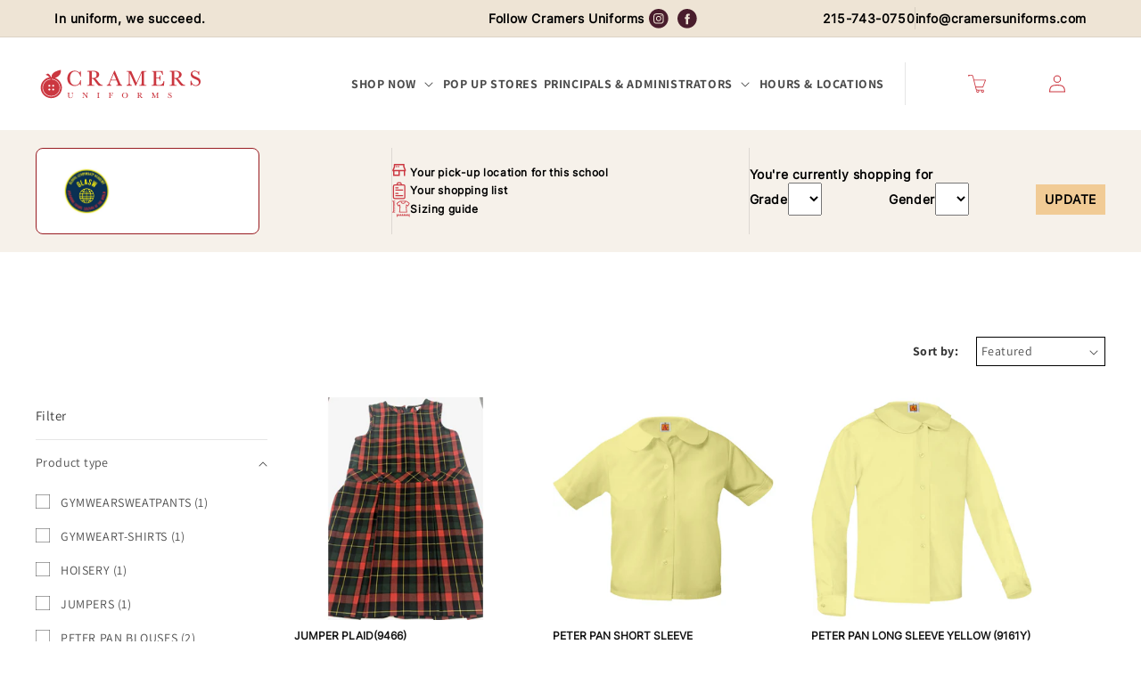

--- FILE ---
content_type: text/html; charset=utf-8
request_url: https://lumifish-pop-up.appspot.com/popup.js?v=v1&shop=cramer-uniforms.myshopify.com
body_size: 3076
content:
(function () {
  var id = '5769489488543744';
  var lastShownStorageKey = 'lumifish-pop-up.appspot.com.' + id + '.lastShown';
  var mobile = window.matchMedia("only screen and (max-width: 600px)").matches;

  if (sessionStorage && sessionStorage.getItem(lastShownStorageKey)) {
    return;
  }

  var mobileSettings = {"enabled":false,"show":"always","appearsAfter":0,"disappearsAfter":0};
  var desktopSettings = {"enabled":false,"show":"always","appearsAfter":0,"disappearsAfter":0};
  var settings = mobile ? mobileSettings : desktopSettings;
  if (!settings.enabled === true) {
    return;
  }

  var localStorageSupported = {
    get: function () {
      var test = 'test';
      try {
        localStorage.setItem(test, test);
        localStorage.removeItem(test);
        return true;
      } catch (e) {
        return false;
      }
    }
  };

  if (localStorageSupported) {
    var updatedAt = new Date('2025-10-29T23:39:31.366Z');
    var lastShown = new Date(localStorage.getItem(lastShownStorageKey));

    var now = new Date();
    var shownDaysAgo = getDays(now) - getDays(lastShown);

    function getDays(date) {
      return date.getTime() / (1000 * 60 * 60 * 24);
    }

    if (settings.show === 'onceAfterEdit' && lastShown > updatedAt) {
      return;
    }

    if (settings.show === 'oncePerWeek' && shownDaysAgo < 7) {
      return;
    }

    if (settings.show === 'oncePerMonth' && shownDaysAgo < 30) {
      return;
    }
  }

  var totalSheets = 3;
  function loadStylesheet(url, callback) {
    var script = document.createElement('link');
    script.type = 'text/css';
    script.rel = 'stylesheet';
    script.onload = function () {
      totalSheets--;
      if (callback && totalSheets === 0) {
        callback();
      }
    };

    script.href = url;
    document.getElementsByTagName('head')[0].appendChild(script);
  };

  loadStylesheet('https://lumifish-pop-up.appspot.com/stylesheets/modal.css', renderPopup);
  loadStylesheet('https://lumifish-pop-up.appspot.com/stylesheets/popup.css', renderPopup);
  loadStylesheet('https://fonts.googleapis.com/css?family=Arima+Madurai|Cormorant+Garamond|Cormorant+Upright|Cuprum|Dosis|Halant|Kalam|Laila|Lekton|Nunito|Open+Sans:400,700|Raleway|Roboto|Roboto+Slab|Ubuntu', renderPopup);

  function renderPopup() {
    var showTimeout = (settings.appearsAfter && settings.appearsAfter > 0) ? settings.appearsAfter * 1000 : 0;
    var hideTimeout = (settings.disappearsAfter && settings.disappearsAfter > 0) ? settings.disappearsAfter * 1000 : 0;
    setTimeout(render, showTimeout);

    function render() {
      var modal, span;

      function hide() {
        modal.style.display = 'none';
      }

      function show() {
        modal.style.display = 'block';
      }

      var desktopModalContent = '<div id="lumifish-modal_5769489488543744" class="lumifish-modal desktop">    <div class="lumifish-modal-content desktop"><span class="lumifish-modal-close">×</span>        <div class="lumifish-popup desktop" style="background-color:#F02241; border-width:0px;                border-color:#000000; border-radius:0px">                        <div id="549cb000-7f88-11f0-9045-a5ab456d4050" class="item" tabindex="-1">                                    <div class="content" style="                            top:36px !important;                            left:-18px !important;                            width:220px !important;                            height:125px !important;                            color:#FAF5F5 !important;                            font-family:&#34;Arima Madurai&#34;, cursive !important;                            font-size:19px !important;                            text-align:center !important;                            border-radius:0px !important;                            transform:none !important;                            z-index:4 !important;">                        <div class="text" style="                                                        background-color:transparent;                                                                                color:#FAF5F5 !important;                                font-family:&#34;Arima Madurai&#34;, cursive !important;                                font-size:19px !important;                                text-align:center !important;                                opacity:1 !important;                                border-width:0px !important;                                border-color:#000000 !important;                                border-radius:0px !important">                            ONLINE ORDERS are taking 5-7 days to complete                                                     </div>                    </div>                                </div>                        <div id="b830efa0-7f88-11f0-9045-a5ab456d4050" class="item" tabindex="-1">                                    <div class="content" style="                            top:47px !important;                            left:208px !important;                            width:184px !important;                            height:102px !important;                            color:#FCF7F7 !important;                            font-family:&#34;Arima Madurai&#34;, cursive !important;                            font-size:18px !important;                            text-align:center !important;                            border-radius:0px !important;                            transform:none !important;                            z-index:5 !important;">                        <div class="text" style="                                                        background-color:transparent;                                                                                color:#FCF7F7 !important;                                font-family:&#34;Arima Madurai&#34;, cursive !important;                                font-size:18px !important;                                text-align:center !important;                                opacity:1 !important;                                border-width:0px !important;                                border-color:#000000 !important;                                border-radius:0px !important">                            PLEASE wait for EMAIL CONFIRMATION that your order is ready                                                     </div>                    </div>                                </div>                        <div id="62ea1340-7f89-11f0-9045-a5ab456d4050" class="item" tabindex="-1">                                    <div class="content" style="                            top:16px !important;                            left:407px !important;                            width:191px !important;                            height:155px !important;                            color:#F5F0F0 !important;                            font-family:&#34;Arima Madurai&#34;, cursive !important;                            font-size:19px !important;                            text-align:center !important;                            border-radius:0px !important;                            transform:none !important;                            z-index:6 !important;">                        <div class="text" style="                                                        background-color:transparent;                                                                                color:#F5F0F0 !important;                                font-family:&#34;Arima Madurai&#34;, cursive !important;                                font-size:19px !important;                                text-align:center !important;                                opacity:1 !important;                                border-width:0px !important;                                border-color:#000000 !important;                                border-radius:0px !important">                            IN-STORE SHOPPING IS RECOMMENDED!                                                     </div>                    </div>                                </div>                        <div id="b4356390-86d1-11f0-ae0e-452b1917fb47" class="item" tabindex="-1">                                    <div class="content" style="                            top:171px !important;                            left:106px !important;                            width:383.38202247191015px !important;                            height:229px !important;                            color:#000000 !important;                            font-family:&#34;Arima Madurai&#34;, cursive !important;                            font-size:16px !important;                            text-align:center !important;                            border-radius:0px !important;                            transform:none !important;                            z-index:7 !important;">                        <div class="text" style="                                                        background-color:transparent;                                                                                background-image:url(&#34;https://cdn.ampproject.org/i/s/storage.googleapis.com/lumifish-pop-up/cramer-uniforms.myshopify.com-1756819023901.jpg&#34;);                                                        color:#000000 !important;                                font-family:&#34;Arima Madurai&#34;, cursive !important;                                font-size:16px !important;                                text-align:center !important;                                opacity:1 !important;                                border-width:0px !important;                                border-color:#000000 !important;                                border-radius:0px !important">                                                                                </div>                    </div>                                </div>                    </div>    </div></div>';
      var mobileModalContent = '<div id="lumifish-modal_5769489488543744" class="lumifish-modal mobile">    <div class="lumifish-modal-content mobile"><span class="lumifish-modal-close">×</span>        <div class="lumifish-popup mobile" style="background-color:#368A4B; border-width:0px;                border-color:#000000; border-radius:0px">                        <div id="549cb000-7f88-11f0-9045-a5ab456d4050" class="item" tabindex="-1">                                    <div class="content" style="                            top:292px !important;                            left:55px !important;                            width:214px !important;                            height:75px !important;                            color:#FAF5F5 !important;                            font-family:&#34;Arima Madurai&#34;, cursive !important;                            font-size:18px !important;                            text-align:center !important;                            border-radius:0px !important;                            transform:none !important;                            z-index:4 !important;">                        <div class="text" style="                                                        background-color:transparent;                                                                                color:#FAF5F5 !important;                                font-family:&#34;Arima Madurai&#34;, cursive !important;                                font-size:18px !important;                                text-align:center !important;                                opacity:1 !important;                                border-width:0px !important;                                border-color:#000000 !important;                                border-radius:0px !important">                            ONLINE ORDERS are taking 5-7 days to complete                                                     </div>                    </div>                                </div>                        <div id="b830efa0-7f88-11f0-9045-a5ab456d4050" class="item" tabindex="-1">                                    <div class="content" style="                            top:370px !important;                            left:33px !important;                            width:256px !important;                            height:91px !important;                            color:#FCF7F7 !important;                            font-family:&#34;Arima Madurai&#34;, cursive !important;                            font-size:18px !important;                            text-align:center !important;                            border-radius:0px !important;                            transform:rotate(2.7755575615628914e-17rad) !important;                            z-index:5 !important;">                        <div class="text" style="                                                        background-color:transparent;                                                                                color:#FCF7F7 !important;                                font-family:&#34;Arima Madurai&#34;, cursive !important;                                font-size:18px !important;                                text-align:center !important;                                opacity:1 !important;                                border-width:0px !important;                                border-color:#000000 !important;                                border-radius:0px !important">                            PLEASE wait for EMAIL CONFIRMATION that your order is ready                                                     </div>                    </div>                                </div>                        <div id="62ea1340-7f89-11f0-9045-a5ab456d4050" class="item" tabindex="-1">                                    <div class="content" style="                            top:464px !important;                            left:67px !important;                            width:197px !important;                            height:76px !important;                            color:#F5F0F0 !important;                            font-family:&#34;Arima Madurai&#34;, cursive !important;                            font-size:20px !important;                            text-align:center !important;                            border-radius:0px !important;                            transform:rotate(2.0816681711721685e-17rad) !important;                            z-index:6 !important;">                        <div class="text" style="                                                        background-color:transparent;                                                                                color:#F5F0F0 !important;                                font-family:&#34;Arima Madurai&#34;, cursive !important;                                font-size:20px !important;                                text-align:center !important;                                opacity:1 !important;                                border-width:0px !important;                                border-color:#000000 !important;                                border-radius:0px !important">                            IN-STORE SHOPPING IS RECOMMENDED                                                    </div>                    </div>                                </div>                        <div id="e8e9d210-86d1-11f0-ae0e-452b1917fb47" class="item" tabindex="-1">                                    <div class="content" style="                            top:80px !important;                            left:15px !important;                            width:293px !important;                            height:175px !important;                            color:#000000 !important;                            font-family:&#34;Arima Madurai&#34;, cursive !important;                            font-size:16px !important;                            text-align:center !important;                            border-radius:0px !important;                            transform:none !important;                            z-index:7 !important;">                        <div class="text" style="                                                        background-color:transparent;                                                                                background-image:url(&#34;https://cdn.ampproject.org/i/s/storage.googleapis.com/lumifish-pop-up/cramer-uniforms.myshopify.com-1756819113876.jpg&#34;);                                                        color:#000000 !important;                                font-family:&#34;Arima Madurai&#34;, cursive !important;                                font-size:16px !important;                                text-align:center !important;                                opacity:1 !important;                                border-width:0px !important;                                border-color:#000000 !important;                                border-radius:0px !important">                                                                                </div>                    </div>                                </div>                    </div>    </div></div>';
      var modalContent = mobile ? mobileModalContent : desktopModalContent;

      document.body.insertAdjacentHTML('afterbegin', modalContent);

      modal = document.getElementById('lumifish-modal_' + id);
      span = modal.getElementsByClassName('lumifish-modal-close')[0];
      hide();

      // When the user clicks on <span> (x), close the modal
      span.onclick = function () {
        hide();
      };

      // When the user clicks anywhere outside of the modal, close it
      window.onclick = function (event) {
        if (event.target === modal) {
          hide();
        }
      };

      if (localStorageSupported) {
        localStorage.setItem(lastShownStorageKey, new Date());
      }

      if (sessionStorage) {
        sessionStorage.setItem(lastShownStorageKey, new Date());
      }

      if (hideTimeout > 0) {
        setTimeout(hide, hideTimeout);
      }

      var imageUrls = Array.prototype.slice.call(document.querySelectorAll('#lumifish-modal_' + id + ' div[style*="background-image"]')).map(e => (/(?:\(['"]?)(.*?)(?:['"]?\))/).exec(e.style.backgroundImage)[1]);
      var waitFor = imageUrls.length;
      if (waitFor === 0) {
        show();
      } else {
        var loaded = 0;
        imageUrls.forEach(url => {
          var img = new Image()
          img.src = url;
          img.onload = function () {
            loaded++;
            if (loaded === waitFor) {
              show();
            }
          };
        })
      }
    }
  };

})();

--- FILE ---
content_type: text/css
request_url: https://www.cramersuniforms.com/cdn/shop/t/7/assets/carthagos.css?v=172907294124871151261710762479
body_size: 581
content:
:root{--large-space: 96px;--light-grey: #f9f9f9;--light-yellow: #ffd79c;--desaturated-orange: #c7a575}*{margin:0;padding:0;box-sizing:border-box}@font-face{font-family:Inter;font-weight:400;font-style:normal;src:url(https://cdn.shopify.com/s/files/1/0579/9411/7171/files/Inter-VariableFont_slnt.wght.ttf?v=1700549809) format("truetype")}@font-face{font-family:Crimson Pro;font-weight:400;font-style:normal;src:url(https://cdn.shopify.com/s/files/1/0579/9411/7171/files/CrimsonPro-VariableFont_wght.ttf?v=1700549934) format("truetype")}.section{width:100%;display:flex;justify-content:center}.container{display:flex;width:100%;max-width:1200px;flex-wrap:wrap}.parent-flex-center{display:flex;justify-content:center}.parent-flex-left{width:100%;display:flex;justify-content:flex-end}.btn-primary-large{cursor:pointer;color:#000;background-color:#f1cb95;font-weight:700;font-size:16px;line-height:16px;text-transform:uppercase;padding:9px 10px;display:flex;align-items:center;justify-content:center}.font-header{font-family:Crimson Pro;font-size:58px;font-weight:500;color:#491d2c;line-height:46px}.font-title-big{font-family:Crimson Pro;font-size:32px;font-weight:700}.font-title{font-family:Inter;font-size:18px;font-weight:800}.font-title-small{font-family:Inter;font-size:14px;font-weight:600;color:#000}.font-title-semibold{font-family:Inter;font-size:14px;font-weight:600;color:#000;text-transform:capitalize}.font-title-extra-small{font-family:Inter;font-size:12px;font-weight:600;color:#000}.font-bold{font-family:Inter;font-size:14px;font-weight:700;color:#000}.font-title-black{font-family:Inter;font-size:16px;font-weight:700;color:#000}.font-pr{font-family:Inter;font-size:20px;font-weight:400}.font-pr-medium-small{font-family:Inter;line-height:21px;font-size:18px;font-weight:400;color:#18080e}.font-pr-small{font-family:Inter;font-size:16px;font-weight:400}.text_decoration_none{text-decoration:none}@media screen and (max-width: 1200px) and (min-width: 768px){.container{padding-left:20px!important;padding-right:20px!important}}@media screen and (max-width: 768px){.container{padding:0 20px}.font-header{font-size:45px!important;line-height:45px!important}.font-pr{font-size:16px!important;line-height:18px!important}}@media screen and (max-width: 480px){.container{padding:0 15px}}.w-full{width:100%}.w-screen{width:100vw}.h-full{height:100%}.h-screen{height:100vh}.w-fit{width:fit-content;width:-moz-fit-content}.none{display:none}.flex{display:flex}.flex-wrap{flex-wrap:wrap}.flex-col{display:flex;flex-direction:column}.justify-start{display:flex;justify-content:flex-start}.justify-center{display:flex;justify-content:center}.justify-between{display:flex;justify-content:space-between}.justify-end{display:flex;justify-content:flex-end}.justify-around{display:flex;justify-content:space-around}.items-start{display:flex;align-items:flex-start}.items-center{display:flex;align-items:center}.items-end{display:flex;align-items:flex-end}.gap-small{gap:6px}.gap-medium-small{gap:20px}.gap-medium{gap:30px}.gap-large{gap:50px}.mt-52{margin-top:52px}.mt-large{margin-top:var(--large-space)}.mb-large{margin-bottom:var(--large-space)}.p-small{padding:10px}.p-medium{padding:20px}.p-medium-big{padding:30px}.p-big{padding:50px}.pt-big{padding-top:50px}.pt-medium{padding-top:30px}.pt-small{padding-top:10px}.pt-large{padding-top:var(--large-space)}.pb-large{padding-bottom:var(--large-space)}.pr-medium{padding-right:28px}.pl-small{padding-left:10px}.p-tb-small{padding:10px 0}.text-center{text-align:center}.relative{position:relative}.absolute{position:absolute}.fixed{position:fixed}.hidden{display:none}.border-black{border:1px solid black}.bg-color-light-grey{background-color:var(--light-grey)}.bg-color-light-yellow{background-color:var(--light-yellow)}.bg-color-desaturated-orange{background-color:#c7a5754d}.custom-color{color:#991c22}.product_image_collection{object-fit:contain}.no-style-link{text-decoration:none;color:inherit}.cursor-pointer{cursor:pointer}@media screen and (max-width: 768px){:root{--large-space: 86px;--light-grey: #f9f9f9;--light-yellow: #ffd79c;--desaturated-orange: #c7a575}.mobile__gap-small{gap:10px}.mobile__font-bold{font-size:13px}.mobile__flex-col{flex-direction:column}}.pmTable{width:100%;font-size:13px;border-collapse:collapse}.pmTable th{font-family:inter;font-weight:800;padding:7px}.pmTable td{font-family:inter;padding:7px;font-weight:400}.forMobile{display:none}@media screen and (max-width: 992px){.pmTable{display:none}.forMobile{display:table}table.forMobile tr{border-bottom:3px solid #ddd;display:block;margin:.625em}table.forMobile td{display:block;font-size:11px;text-align:right}table.forMobile td:before{content:attr(data-label);float:left;font-weight:700}.pmTable{width:100%;font-size:13px;border-collapse:collapse;margin:10px 0 40px}}
/*# sourceMappingURL=/cdn/shop/t/7/assets/carthagos.css.map?v=172907294124871151261710762479 */


--- FILE ---
content_type: text/css
request_url: https://www.cramersuniforms.com/cdn/shop/t/7/assets/component-list-social.css?v=52368678730675617851743396130
body_size: -446
content:
.list-social{display:flex;flex-wrap:wrap;justify-content:flex-end}@media only screen and (max-width: 749px){.list-social{justify-content:center}}.list-social__item .icon{height:2.2rem;width:3.2rem}.list-social__link{align-items:center;display:flex;padding:.5rem;color:rgb(var(--color-foreground))}.utility-bar .list-social__link{padding:0 .5rem}.list-social__link:hover .icon{transform:scale(1.07)}
/*# sourceMappingURL=/cdn/shop/t/7/assets/component-list-social.css.map?v=52368678730675617851743396130 */


--- FILE ---
content_type: image/svg+xml
request_url: https://www.cramersuniforms.com/cdn/shop/files/logoHeader.svg?v=1708656506&width=180
body_size: 15112
content:
<svg xmlns="http://www.w3.org/2000/svg" fill="none" viewBox="0 0 266 49" height="49" width="266">
<path fill="#CB3740" d="M158.895 27.1211H157.844C157.359 26.1377 156.948 25.1272 156.504 24.1332C156.047 23.1108 155.6 22.0839 155.148 21.0591C154.707 20.0593 154.266 19.0595 153.824 18.0601C153.383 17.0607 152.941 16.0613 152.498 15.0619C152.056 14.0625 151.614 13.0635 151.172 12.0641C150.719 11.0397 150.268 10.0148 149.814 8.9904C149.378 8.00535 148.961 7.01046 148.355 6.07749V6.62006C148.355 11.5404 148.351 16.4607 148.363 21.381C148.365 21.979 148.42 22.5838 148.523 23.1731C148.79 24.7102 149.664 25.5886 151.186 25.9138C151.506 25.9819 151.828 26.0364 152.159 26.0992C152.333 26.4248 152.275 26.7344 152.216 27.0912C152.034 27.1154 151.878 27.1498 151.721 27.1556C149.221 27.2438 144.04 27.1913 143.322 27.0654C143.3 26.928 143.265 26.7742 143.256 26.6192C143.248 26.4859 143.271 26.351 143.281 26.2132C143.512 25.9991 143.8 26.0073 144.06 25.9688C145.733 25.7219 146.716 24.8705 147.016 22.9632C147.097 22.4522 147.156 21.9318 147.157 21.4159C147.166 16.5776 147.164 11.7393 147.152 6.90097C147.15 6.30223 147.084 5.70184 147.019 5.10557C146.913 4.13159 146.41 3.69607 145.467 3.63783C145.003 3.60913 144.539 3.59478 144.075 3.56976C143.834 3.55705 143.594 3.53531 143.359 3.51768C143.198 3.18796 143.249 2.89597 143.303 2.56297C143.453 2.53017 143.606 2.46784 143.76 2.46743C146.028 2.46169 148.297 2.46333 150.566 2.46661C150.673 2.46661 150.78 2.49572 150.948 2.52032C151.67 4.14758 152.399 5.79412 153.13 7.43984C153.861 9.08801 154.593 10.7354 155.325 12.3835C156.056 14.0313 156.788 15.6795 157.519 17.3272C158.246 18.9652 158.962 20.608 159.757 22.3542C160.33 21.3359 160.681 20.366 161.106 19.4318C161.523 18.5116 161.922 17.5827 162.329 16.6576C162.747 15.7074 163.163 14.7564 163.582 13.8062C163.989 12.881 164.399 11.957 164.805 11.0319C165.223 10.0817 165.637 9.12942 166.055 8.17923C166.462 7.25406 166.872 6.33011 167.28 5.40535C167.699 4.45639 168.116 3.50661 168.545 2.53386C168.744 2.50843 168.929 2.46538 169.113 2.46497C171.3 2.46004 173.486 2.46086 175.673 2.46373C175.86 2.46373 176.047 2.49244 176.249 2.50885C176.424 2.84062 176.344 3.15024 176.334 3.42049C176.015 3.61939 175.734 3.555 175.466 3.56812C174.947 3.59354 174.428 3.60544 173.91 3.63415C173.72 3.64481 173.526 3.669 173.344 3.72067C172.897 3.8478 172.545 4.11068 172.437 4.57983C172.322 5.08302 172.234 5.59604 172.181 6.10989C172.135 6.57084 172.145 7.03834 172.145 7.50257C172.142 12.3138 172.137 17.1247 172.148 21.9359C172.15 22.6991 172.224 23.4627 172.277 24.225C172.29 24.4137 172.336 24.6023 172.386 24.7861C172.561 25.4291 172.974 25.8318 173.636 25.9298C174.12 26.0016 174.612 26.0274 175.101 26.0672C175.479 26.098 175.864 26.0139 176.254 26.1394C176.414 26.4211 176.362 26.7119 176.312 27.049C176.16 27.0846 176.01 27.1416 175.857 27.1515C175.585 27.1691 175.311 27.1589 175.037 27.1589C171.812 27.1589 168.586 27.1597 165.361 27.1576C165.065 27.1576 164.77 27.1388 164.463 27.1281C164.323 26.7955 164.361 26.5044 164.403 26.2259C164.587 26.0184 164.819 26.0861 165.03 26.0709C165.574 26.0315 166.124 26.0352 166.661 25.952C167.562 25.8125 167.955 25.425 168.121 24.5334C168.215 24.0249 168.251 23.5033 168.285 22.9861C168.313 22.5502 168.304 22.1118 168.304 21.6747C168.305 16.6723 168.304 11.67 168.305 6.66762V6.03689C167.998 6.16279 167.98 6.43797 167.893 6.63481C166.459 9.88359 165.035 13.1373 163.611 16.3902C162.164 19.6935 160.72 22.9976 159.273 26.3005C159.164 26.5503 159.044 26.7951 158.894 27.1207L158.895 27.1211Z"></path>
<path fill="#CB3740" d="M214.774 3.50971V2.54147C214.953 2.5062 215.106 2.45864 215.262 2.44797C218.562 2.21873 221.865 2.08504 225.172 2.14696C226.846 2.17854 228.491 2.41722 230.087 2.94829C230.869 3.2087 231.603 3.56097 232.289 4.0211C235.333 6.06378 235.261 10.3316 233.102 12.4912C232.292 13.3003 231.341 13.8712 230.273 14.2489C229.811 14.4121 229.33 14.5228 228.856 14.652C228.624 14.7156 228.388 14.7668 228.091 14.839C228.201 14.9633 228.26 15.0527 228.339 15.115C229.379 15.9315 230.246 16.9129 231.047 17.9553C232.08 19.2984 233.092 20.6566 234.138 21.989C234.644 22.6325 235.188 23.2476 235.747 23.8455C236.252 24.3864 236.843 24.8318 237.487 25.2013C238.156 25.5851 238.861 25.8689 239.632 25.9727C239.956 26.0162 240.279 26.0674 240.616 26.117C240.787 26.4242 240.727 26.7367 240.667 27.0968C240.46 27.1193 240.276 27.1558 240.092 27.1562C238.234 27.1607 236.376 27.1505 234.518 27.1661C234.109 27.1694 233.77 27.0754 233.48 26.7867C233.016 26.3246 232.515 25.8952 232.087 25.4023C231.532 24.7641 231.015 24.0904 230.513 23.4092C229.249 21.6933 228.004 19.964 226.748 18.2424C226.232 17.5354 225.689 16.8526 225.054 16.2444C224.305 15.5267 223.426 15.3024 222.379 15.4906C222.355 15.6793 222.312 15.8622 222.312 16.0451C222.312 18.3949 222.308 20.7452 222.332 23.0951C222.337 23.6376 222.411 24.1851 222.513 24.719C222.643 25.4043 223.078 25.8406 223.78 25.9337C224.346 26.0088 224.921 26.0285 225.491 26.0695C225.812 26.0924 226.142 26.0203 226.478 26.1589C226.575 26.4595 226.566 26.7449 226.492 27.0517C226.195 27.2095 225.89 27.1566 225.598 27.1575C223.493 27.1624 221.39 27.1599 219.285 27.1599C218.029 27.1599 216.772 27.1599 215.515 27.1599H214.725C214.6 26.8584 214.571 26.5288 214.64 26.1712C214.878 26.0055 215.159 26.0941 215.424 26.0699C215.939 26.0227 216.459 26.0047 216.97 25.9243C217.626 25.821 218.049 25.4236 218.207 24.7715C218.271 24.507 218.339 24.2384 218.355 23.969C218.405 23.1787 218.458 22.3864 218.46 21.5953C218.47 17.1688 218.471 12.7418 218.461 8.31521C218.459 7.4417 218.403 6.56779 218.357 5.69511C218.342 5.42445 218.295 5.15214 218.23 4.88844C218.021 4.03873 217.682 3.73321 216.832 3.64463C216.398 3.59952 215.959 3.59788 215.523 3.57163C215.284 3.55728 215.045 3.53308 214.774 3.51053V3.50971ZM222.314 14.148C222.508 14.1878 222.612 14.2271 222.716 14.2276C223.399 14.2296 224.084 14.2505 224.765 14.2124C225.637 14.1632 226.507 14.0742 227.345 13.7887C228.863 13.2712 229.843 12.2661 230.196 10.6856C230.467 9.46799 230.453 8.24508 230.22 7.02422C230.164 6.7306 230.077 6.43901 229.97 6.15974C229.59 5.16854 228.908 4.45088 227.944 4.01002C227.672 3.88535 227.389 3.77381 227.1 3.6963C225.603 3.29564 224.078 3.25832 222.544 3.37396C222.496 3.37765 222.451 3.42318 222.371 3.46788C222.355 3.54621 222.316 3.64955 222.316 3.75248C222.313 7.19441 222.314 10.6368 222.314 14.1476V14.148Z"></path>
<path fill="#CB3740" d="M78.0943 3.51558C77.9159 3.1711 77.9827 2.88158 78.0249 2.54612C78.196 2.51003 78.3477 2.45958 78.5023 2.44851C81.8019 2.21927 85.1052 2.08394 88.4131 2.14587C90.0859 2.17703 91.7324 2.41243 93.3285 2.94227C94.1634 3.21949 94.9516 3.58777 95.6644 4.10818C97.2761 5.28515 97.9806 6.89477 97.8961 8.862C97.8153 10.739 96.9541 12.1953 95.4347 13.2742C94.4612 13.9656 93.3642 14.3696 92.2102 14.6353C91.9456 14.696 91.6799 14.751 91.3838 14.8149C91.431 14.913 91.4449 15.0007 91.4962 15.0393C92.5973 15.8705 93.4933 16.8999 94.3299 17.9842C95.3814 19.3473 96.4112 20.7269 97.4709 22.0835C97.924 22.6638 98.4051 23.2272 98.9193 23.7538C99.3179 24.1618 99.7674 24.5285 100.229 24.8647C101.058 25.4684 101.985 25.858 103.01 25.9937C103.305 26.0331 103.6 26.0778 103.892 26.1196C104.059 26.4231 104.011 26.7143 103.953 27.0534C103.802 27.0875 103.65 27.151 103.498 27.1518C101.558 27.1592 99.6177 27.1519 97.6775 27.1637C97.3249 27.1658 97.0366 27.0657 96.788 26.8271C96.355 26.4112 95.8924 26.0208 95.4967 25.5722C94.9553 24.9582 94.4431 24.3156 93.9563 23.6574C92.706 21.9654 91.479 20.2565 90.2372 18.5579C89.8989 18.0949 89.5527 17.636 89.1894 17.1927C88.9302 16.8765 88.6436 16.5816 88.3557 16.2905C87.6044 15.5306 86.6964 15.2902 85.6166 15.4928C85.5929 15.6802 85.5498 15.864 85.5494 16.0477C85.5469 18.2339 85.5424 20.4201 85.5592 22.6059C85.5637 23.178 85.6302 23.7505 85.688 24.321C85.7097 24.5359 85.7753 24.7487 85.8418 24.9558C86.0058 25.4672 86.3638 25.7965 86.8814 25.9006C87.3341 25.9917 87.7996 26.0352 88.2613 26.0618C88.7219 26.0885 89.1853 26.0676 89.622 26.0676C89.7489 26.3724 89.7735 26.7148 89.6959 27.0948C89.5581 27.1141 89.4022 27.1543 89.2468 27.1543C85.6121 27.158 81.9779 27.1576 78.3432 27.1551C78.2087 27.1551 78.0742 27.1272 77.931 27.1117C77.7182 26.8033 77.7969 26.4932 77.8441 26.198C78.1312 26.0056 78.4121 26.0918 78.6774 26.0688C79.1662 26.0266 79.6575 26.0032 80.1439 25.9412C80.921 25.8428 81.3627 25.3601 81.512 24.6179C81.603 24.1643 81.6473 23.6993 81.6822 23.2371C81.7125 22.829 81.706 22.4177 81.706 22.008C81.7076 17.3075 81.7146 12.6074 81.701 7.9073C81.6986 7.03502 81.6178 6.16316 81.5624 5.29171C81.5505 5.10306 81.5021 4.91483 81.4546 4.73029C81.284 4.07004 80.8497 3.70874 80.1747 3.65133C79.7121 3.61196 79.2474 3.59924 78.784 3.57054C78.5441 3.55577 78.305 3.53239 78.0938 3.51517L78.0943 3.51558ZM85.5838 3.47253C85.5707 3.70464 85.549 3.91953 85.5477 4.13442C85.5432 4.81682 85.5461 5.4988 85.5461 6.1812C85.5461 8.58272 85.5432 10.9842 85.5502 13.3858C85.551 13.6466 85.4633 13.9336 85.7044 14.1887C85.8172 14.2023 85.95 14.2334 86.0821 14.2318C86.8186 14.2236 87.5556 14.2252 88.2909 14.1887C89.0545 14.151 89.809 14.0448 90.5431 13.8065C92.238 13.257 93.2182 12.1026 93.5307 10.3552C93.7255 9.26635 93.7119 8.18165 93.5036 7.10023C93.1751 5.39424 92.1995 4.2554 90.5201 3.74729C90.3897 3.70792 90.2581 3.67265 90.126 3.63984C88.7059 3.28675 87.2644 3.2724 85.8159 3.36836C85.7663 3.37164 85.7192 3.41019 85.5838 3.47253Z"></path>
<path fill="#CB3740" d="M205.31 27.0753C205.15 27.1094 205.045 27.1516 204.94 27.1516C198.354 27.1529 191.767 27.1508 185.18 27.1455C185.105 27.1455 185.029 27.102 184.915 27.0667C184.831 26.7817 184.838 26.4938 184.913 26.153C185.089 26.1256 185.269 26.0891 185.451 26.0718C185.94 26.0247 186.431 26.0038 186.918 25.9398C187.69 25.8377 188.143 25.3628 188.29 24.6181C188.385 24.1374 188.428 23.6445 188.468 23.1552C188.497 22.8017 188.489 22.445 188.489 22.0898C188.49 17.2249 188.496 12.3603 188.484 7.49533C188.483 6.73256 188.405 5.96937 188.354 5.207C188.343 5.04501 188.302 4.88343 188.26 4.72555C188.102 4.13747 187.711 3.79054 187.119 3.68637C186.797 3.62978 186.467 3.62034 186.141 3.58917C185.901 3.56621 185.66 3.54284 185.44 3.5211C185.287 3.18154 185.321 2.88792 185.386 2.59142C185.628 2.39129 185.912 2.46593 186.176 2.46511C188.225 2.45895 190.275 2.46182 192.325 2.46182C195.578 2.46182 198.83 2.46141 202.082 2.46264C202.379 2.46264 202.677 2.47371 203 2.48027C203.05 2.64144 203.112 2.76365 203.124 2.89078C203.287 4.57668 203.445 6.263 203.597 7.95013C203.622 8.21588 203.676 8.48859 203.561 8.77935C203.238 8.88269 202.926 8.88392 202.558 8.77074C202.475 8.49597 202.399 8.21055 202.304 7.93127C202.094 7.31162 201.905 6.68252 201.654 6.07927C201.025 4.56684 199.847 3.79833 198.237 3.66587C197.72 3.62322 197.201 3.5945 196.682 3.58794C195.48 3.57236 194.277 3.57154 193.074 3.57236C192.861 3.57236 192.648 3.6105 192.408 3.63347C192.378 3.82539 192.333 3.98205 192.332 4.1383C192.328 7.11723 192.33 10.0962 192.331 13.0755C192.331 13.1834 192.351 13.2912 192.365 13.4425C192.512 13.484 192.661 13.5639 192.809 13.5619C193.901 13.5463 194.993 13.516 196.085 13.4864C196.221 13.4827 196.358 13.4659 196.493 13.4438C197.598 13.2605 198.05 12.8032 198.211 11.6828C198.262 11.3322 198.278 10.9762 198.308 10.6227C198.326 10.4091 198.341 10.195 198.358 9.96166C198.697 9.8214 199.011 9.84764 199.385 9.93417C199.411 10.14 199.458 10.35 199.459 10.5604C199.464 12.9927 199.464 15.4254 199.459 17.8576C199.458 18.068 199.41 18.2784 199.381 18.5179H198.406C198.372 18.3452 198.329 18.1935 198.314 18.0389C198.265 17.5501 198.239 17.0584 198.179 16.5708C198.15 16.3292 198.082 16.0889 198.006 15.8568C197.819 15.2904 197.421 14.9406 196.84 14.8221C196.493 14.7512 196.138 14.6888 195.786 14.6818C194.775 14.6609 193.764 14.6687 192.752 14.67C192.648 14.67 192.543 14.7007 192.393 14.7245C192.371 14.891 192.332 15.046 192.332 15.2014C192.332 17.5517 192.328 19.9024 192.348 22.2526C192.353 22.8797 192.435 23.5059 192.488 24.1321C192.499 24.267 192.541 24.3995 192.567 24.5332C192.734 25.3866 193.225 25.8906 194.112 25.9714C194.221 25.9812 194.328 26.0177 194.436 26.0214C196.02 26.0735 197.603 26.1539 199.184 25.964C200.676 25.7848 201.854 25.0605 202.771 23.8869C203.314 23.1917 203.72 22.4179 204.034 21.5985C204.238 21.0638 204.395 20.511 204.573 19.9659C204.641 19.7605 204.71 19.5558 204.772 19.3672C205.122 19.2138 205.437 19.2671 205.8 19.3237C205.819 19.4804 205.855 19.6091 205.847 19.735C205.704 21.9434 205.557 24.1518 205.407 26.3597C205.39 26.5992 205.344 26.8371 205.311 27.0745L205.31 27.0753Z"></path>
<path fill="#CB3740" d="M66.6908 17.7624H67.4917C67.5286 17.9449 67.5865 18.0995 67.5869 18.2541C67.5914 20.8787 67.5889 23.5029 67.5856 26.1275C67.5856 26.2083 67.5635 26.2891 67.5491 26.3847C67.2699 26.6389 66.9561 26.5548 66.6072 26.4847C66.4554 26.0718 66.3139 25.6625 66.1548 25.2598C66.0043 24.8792 65.8276 24.5101 65.5479 24.1845C65.2391 24.2288 65.1029 24.4917 64.9151 24.6737C63.5269 26.0193 61.9005 26.9137 60.0079 27.3328C58.6312 27.6375 57.2434 27.6806 55.8495 27.5489C54.8136 27.4509 53.7937 27.2455 52.8136 26.887C48.8812 25.448 46.4391 22.654 45.493 18.606C44.7097 15.2563 45.0644 11.9714 46.469 8.82806C47.5873 6.32524 49.3274 4.37196 51.8265 3.1749C53.8967 2.18369 56.0915 1.86013 58.3733 2.07789C59.5527 2.19067 60.687 2.4683 61.7783 2.92843C62.9741 3.43244 64.0494 4.1218 64.9979 5.00843C65.1169 5.11957 65.2419 5.22496 65.3666 5.32994C65.3842 5.3447 65.4146 5.34429 65.4798 5.36152C65.9961 4.5118 66.1036 3.52717 66.3254 2.56918C66.6396 2.40638 66.9557 2.45394 67.2649 2.51505C67.4651 2.80458 67.4114 3.11502 67.4179 3.40824C67.4466 4.66559 67.4585 5.92294 67.4827 7.1803C67.5081 8.49219 67.5414 9.80409 67.5684 11.116C67.5742 11.385 67.6189 11.6602 67.509 11.9136C67.235 12.0727 66.9684 12.0231 66.715 11.9833C66.4878 11.8357 66.4936 11.6056 66.4558 11.3948C66.1942 9.93163 65.7583 8.52951 64.9992 7.24099C64.0199 5.57846 62.6452 4.37688 60.8207 3.72688C59.2968 3.18392 57.7294 3.03956 56.1374 3.3623C54.5241 3.68956 53.1974 4.50483 52.1578 5.78515C51.3897 6.73124 50.8312 7.79626 50.4691 8.95026C49.3635 12.4718 49.233 16.0375 50.0992 19.6279C50.3764 20.7774 50.8455 21.8568 51.5214 22.8336C53.0793 25.0863 55.2274 26.2391 57.973 26.2707C58.7428 26.2797 59.5006 26.1993 60.2462 26.0078C62.0994 25.5313 63.5528 24.4814 64.6498 22.9263C65.5963 21.5845 66.147 20.0811 66.4452 18.4772C66.4895 18.2398 66.4669 17.981 66.6908 17.7628V17.7624Z"></path>
<path fill="#CB3740" d="M249.562 18.8684C249.974 18.6838 250.293 18.763 250.57 18.7671C250.808 18.9918 250.82 19.2444 250.871 19.4815C251.099 20.5264 251.423 21.5393 251.896 22.5002C252.309 23.3396 252.836 24.0987 253.509 24.7569C255.459 26.6659 258.549 26.8361 260.529 25.8314C262.206 24.9804 263.125 23.614 263.123 21.6997C263.122 20.6724 262.732 19.7837 262.053 19.0197C261.539 18.4414 260.932 17.9711 260.253 17.6122C259.48 17.2046 258.687 16.8367 257.895 16.4668C256.782 15.946 255.653 15.4584 254.548 14.9208C253.637 14.4775 252.784 13.9333 252.016 13.2644C250.978 12.3593 250.248 11.2619 249.936 9.90818C249.647 8.65657 249.648 7.407 250.083 6.19107C250.891 3.9339 252.536 2.64046 254.85 2.15368C255.909 1.931 256.972 1.96094 258.027 2.17501C259.288 2.43091 260.392 3.00381 261.341 3.87444C261.539 4.05611 261.737 4.23738 261.961 4.44243C262.547 3.91217 262.643 3.18795 262.869 2.5281C263.182 2.4428 263.471 2.44075 263.796 2.52934C263.819 2.6741 263.852 2.80368 263.859 2.9345C263.92 4.25173 263.874 8.3896 263.788 9.04001C263.527 9.16591 263.238 9.1294 262.887 9.08142C262.806 8.87145 262.709 8.65328 262.638 8.42691C262.356 7.53618 261.989 6.68524 261.453 5.91631C260.38 4.37517 258.926 3.45245 257.047 3.22977C256.16 3.12479 255.302 3.24741 254.483 3.60625C252.562 4.44776 251.904 6.68442 252.811 8.43799C253.105 9.00679 253.527 9.46733 254.013 9.87414C254.625 10.3855 255.303 10.7973 256.018 11.1405C256.855 11.5424 257.71 11.9082 258.553 12.297C259.496 12.7309 260.442 13.159 261.373 13.6159C262.135 13.9895 262.851 14.4434 263.517 14.9729C265.087 16.222 265.909 17.848 265.988 19.8526C266.024 20.7585 265.99 21.6578 265.738 22.5346C265.085 24.7979 263.667 26.3936 261.42 27.0986C257.962 28.1829 254.78 27.6624 252.022 25.1838C251.881 25.0571 251.732 24.9394 251.583 24.8213C251.567 24.8086 251.532 24.8197 251.451 24.8197C250.99 25.3872 250.961 26.1582 250.683 26.8402C250.331 26.9677 249.994 26.9608 249.63 26.8435C249.602 26.7278 249.557 26.6253 249.556 26.522C249.545 23.9831 249.534 21.4442 249.561 18.868L249.562 18.8684Z"></path>
<path fill="#CB3740" d="M122.903 2.1416H123.783C123.908 2.40242 124.046 2.66407 124.161 2.93596C126.917 9.45279 129.67 15.9709 132.424 22.4885C132.594 22.8912 132.753 23.2988 132.942 23.6929C133.106 24.037 133.286 24.377 133.492 24.6981C133.956 25.4235 134.606 25.889 135.47 26.0272C135.631 26.0531 135.792 26.0818 135.968 26.1117C136.147 26.4225 136.085 26.7342 136.022 27.0889C135.848 27.1131 135.692 27.1542 135.536 27.1546C132.61 27.1587 129.686 27.1587 126.76 27.1562C126.601 27.1562 126.441 27.1246 126.269 27.1062C126.116 26.8015 126.168 26.5095 126.201 26.2364C126.385 26.0182 126.618 26.0871 126.828 26.069C127.29 26.0293 127.759 26.0284 128.213 25.946C129.002 25.8029 129.27 25.3895 129.139 24.5993C129.113 24.4389 129.069 24.2777 129.007 24.1272C128.208 22.1826 127.403 20.2395 126.589 18.2698C126.397 18.2391 126.213 18.1845 126.028 18.1841C123.349 18.1788 120.67 18.1796 117.991 18.1829C117.83 18.1829 117.67 18.2169 117.544 18.2313C117.475 18.2985 117.419 18.3289 117.401 18.3748C116.861 19.7466 116.311 21.1151 115.794 22.4955C115.652 22.8748 115.565 23.2861 115.524 23.6905C115.408 24.8301 115.998 25.652 117.105 25.939C117.419 26.0202 117.741 26.0703 118.061 26.1351C118.178 26.4467 118.159 26.7363 118.085 27.0684C117.952 27.0984 117.825 27.1513 117.697 27.1517C115.483 27.157 113.268 27.157 111.054 27.1542C110.923 27.1542 110.793 27.1197 110.64 27.0984C110.546 26.7744 110.561 26.4853 110.618 26.1474C110.798 26.0982 110.974 26.0403 111.155 26.0026C112.026 25.8218 112.7 25.3374 113.249 24.6579C113.666 24.1424 113.953 23.5552 114.206 22.947C115.454 19.9451 116.706 16.9456 117.957 13.945C119.492 10.2635 121.025 6.58171 122.561 2.90069C122.665 2.65094 122.782 2.40693 122.902 2.1416H122.903ZM126.023 17.0556C125.949 16.8058 125.914 16.6516 125.858 16.5056C124.668 13.4077 122.392 8.0355 122.001 7.40149C121.95 7.46587 121.886 7.5196 121.858 7.58808C120.603 10.6359 119.35 13.685 118.1 16.7349C118.071 16.8046 118.077 16.8882 118.063 16.983C118.151 17.0104 118.222 17.0527 118.294 17.0527C120.828 17.056 123.362 17.0556 126.023 17.0556H126.023Z"></path>
<path stroke-miterlimit="10" stroke-width="0.0543987" stroke="#CB3740" fill="#CB3740" d="M35.0049 24.3293C33.1739 19.4601 29.7613 16.0883 24.9429 14.0576C25.0771 13.999 25.1733 13.9548 25.2714 13.9149C25.7678 13.713 26.2713 13.5268 26.7604 13.3084C28.2042 12.6631 29.5474 11.8547 30.7321 10.7981C32.3276 9.37526 33.4409 7.64701 34.0318 5.58735C34.2919 4.68107 34.4461 3.75577 34.4924 2.81657C34.5231 2.19653 34.5003 1.57356 34.4957 0.951877C34.495 0.848537 34.5158 0.72709 34.3845 0.652832C33.6701 0.82037 32.9471 0.989555 32.2244 1.15965C30.2149 1.63301 28.2609 2.27298 26.3767 3.11963C25.083 3.70108 23.8491 4.38605 22.7215 5.25264C22.0033 5.80482 21.3479 6.42193 20.7846 7.13342C20.1578 7.92521 19.6793 8.79601 19.3856 9.76484C19.1211 10.6369 19.0245 11.5291 19.0617 12.438C19.067 12.5685 19.095 12.7023 19.047 12.8508C18.9848 12.8597 18.9272 12.8753 18.8694 12.8751C18.664 12.8747 18.4586 12.8691 18.2381 12.865C17.8796 12.0198 17.4543 11.2273 16.9389 10.4851C16.4154 9.73119 15.8197 9.03927 15.1448 8.41703C14.4805 7.80449 13.7679 7.25688 12.9668 6.80585C11.7893 7.44143 10.6211 8.07153 9.45362 8.70327C9.41265 8.72541 9.37973 8.76217 9.33199 8.80113C9.45746 8.93337 9.62226 8.94507 9.76474 8.99464C11.9426 9.75515 13.7988 10.9853 15.2835 12.7606C15.3685 12.8621 15.4486 12.9676 15.5699 13.1202C11.0676 13.9824 7.40823 16.1494 4.64531 19.7394C1.87214 23.3428 0.685838 27.4487 1.07066 31.9754C1.78124 40.332 8.36023 47.0101 16.6891 47.8926C24.922 48.7649 32.5306 43.8218 35.1604 36.1172C36.5043 32.1795 36.4688 28.2233 35.0047 24.3297L35.0049 24.3293ZM21.7024 31.9256C22.6365 31.9291 23.3469 32.6567 23.3441 33.5778C23.3412 34.5446 22.5878 35.21 21.7009 35.234C20.7879 35.2184 20.0532 34.5304 20.0402 33.5946C20.0279 32.7037 20.7138 31.922 21.7024 31.9256ZM20.0411 27.2307C20.0407 26.2313 20.8731 25.5619 21.6973 25.5899C22.4589 25.5617 23.348 26.1732 23.343 27.2402C23.3379 28.34 22.4181 28.8922 21.688 28.8898C20.9338 28.8875 20.0415 28.3009 20.0411 27.2309V27.2307ZM15.3734 31.9267C16.4837 31.9339 17.0234 32.8698 17.0192 33.5857C17.0148 34.3268 16.4377 35.232 15.3566 35.2283C14.3208 35.2248 13.6873 34.3566 13.7191 33.5687C13.6909 32.8317 14.2841 31.9198 15.3736 31.9267H15.3734ZM13.7136 27.2252C13.7174 26.3581 14.4492 25.5625 15.3753 25.5897C16.2826 25.5718 17.0294 26.3579 17.0152 27.2454C17.0004 28.1613 16.274 28.8831 15.3548 28.8856C14.4489 28.888 13.7096 28.1165 13.7136 27.2252ZM18.5686 45.1945C18.5561 45.1945 18.5435 45.1943 18.5311 45.1943C18.1279 45.1947 17.725 45.1776 17.3221 45.1422C16.3644 45.0619 15.4329 44.8903 14.5361 44.6355C8.36353 42.882 3.84236 37.2031 3.84236 30.4683C3.84236 22.8008 9.70237 16.5022 17.188 15.8063C17.3599 16.0733 17.4567 16.3596 17.5655 16.6326C17.5538 16.6614 17.539 16.6813 17.5222 16.6954C16.0268 16.8066 14.5745 17.1572 13.1925 17.7418C12.3744 18.0878 11.5852 18.5162 10.8468 19.0149C10.1152 19.5091 9.42729 20.0767 8.80213 20.702C8.17697 21.3272 7.60924 22.0153 7.11504 22.7467C6.61626 23.4851 6.1879 24.2743 5.84185 25.0924C5.12195 26.7945 4.75688 28.6032 4.75688 30.4683C4.75688 32.3333 5.12195 34.1419 5.84185 35.8441C6.1879 36.6623 6.61626 37.4515 7.11504 38.1899C7.60924 38.9215 8.17697 39.6094 8.80213 40.2345C9.42729 40.8597 10.1154 41.4274 10.8468 41.9216C11.5852 42.4204 12.3744 42.8487 13.1925 43.1948C14.8946 43.9147 16.7033 44.2798 18.5684 44.2798C20.4334 44.2798 22.242 43.9147 23.9442 43.1948C24.7624 42.8487 25.5516 42.4204 26.29 41.9216C26.7161 41.6337 27.1275 41.3206 27.5202 40.9861C27.8016 40.7463 28.0736 40.4955 28.3346 40.2345C28.9598 39.6094 29.5275 38.9213 30.0217 38.1899C30.5205 37.4515 30.9488 36.6623 31.2949 35.8441C32.0148 34.1421 32.3799 32.3333 32.3799 30.4683C32.3799 28.6032 32.0148 26.7947 31.2949 25.0924C30.9488 24.2743 30.5205 23.4851 30.0217 22.7467C29.5275 22.0151 28.96 21.3272 28.3346 20.702C28.0528 20.4202 27.7581 20.1502 27.4527 19.8932C27.0803 19.5801 26.6918 19.2864 26.29 19.0149C25.5516 18.5162 24.7624 18.0878 23.9442 17.7418C22.4262 17.0996 20.8234 16.7402 19.1714 16.6698C19.1147 16.3588 19.0675 16.068 19.0639 15.7507C22.5549 15.8661 25.7385 17.1963 28.2049 19.3326C31.3225 22.0328 33.2946 26.0203 33.2946 30.4683C33.2946 38.6014 26.7015 45.1945 18.5684 45.1945H18.5686Z"></path>
<path fill="#CB3740" d="M190.872 45.9224C191.496 44.6613 191.96 43.4987 192.472 42.359C192.986 41.2153 193.484 40.0641 193.998 38.8982C194.218 38.8744 194.402 38.8388 194.587 38.8375C195.243 38.8339 195.899 38.8375 196.555 38.8482C196.735 38.8511 196.873 38.9232 196.795 39.1931C196.583 39.3571 196.294 39.2604 196.038 39.312C195.624 39.3949 195.477 39.5322 195.413 39.9509C195.392 40.0855 195.386 40.2232 195.386 40.3598C195.384 42.3008 195.383 44.2418 195.385 46.1828C195.385 46.3464 195.392 46.5121 195.42 46.6728C195.49 47.0874 195.636 47.2342 196.051 47.3085C196.291 47.3515 196.535 47.3729 196.762 47.402C196.88 47.6078 196.844 47.7366 196.627 47.7789C196.521 47.7994 196.409 47.8014 196.3 47.8014C195.234 47.803 194.168 47.8039 193.102 47.801C192.967 47.801 192.823 47.801 192.7 47.7559C192.628 47.7296 192.588 47.614 192.519 47.5189C192.784 47.281 193.08 47.3614 193.332 47.2978C193.634 47.2219 193.816 47.0542 193.854 46.747C193.878 46.5576 193.893 46.3657 193.893 46.175C193.898 44.4526 193.899 42.7306 193.898 41.0082C193.898 40.9134 193.871 40.8183 193.828 40.5468C193.639 40.9106 193.52 41.1123 193.427 41.3252C192.592 43.2264 191.762 45.1296 190.929 47.0313C190.842 47.231 190.753 47.4319 190.644 47.6206C190.523 47.8322 190.222 47.8449 190.105 47.6423C189.984 47.4299 189.884 47.2035 189.785 46.9787C188.956 45.1046 188.131 43.2293 187.302 41.3551C187.195 41.1111 187.074 40.8724 186.958 40.6272C186.749 40.715 186.817 40.8716 186.817 40.9864C186.811 42.5448 186.812 44.1028 186.815 45.6611C186.815 45.8522 186.822 46.0446 186.846 46.2336C186.91 46.7388 187.164 47.0952 187.67 47.2474C187.799 47.2863 187.932 47.3265 188.046 47.395C188.1 47.4278 188.146 47.5324 188.137 47.5964C188.128 47.6595 188.055 47.7325 187.992 47.7641C187.923 47.7985 187.833 47.7985 187.752 47.7989C186.932 47.801 186.112 47.801 185.292 47.7985C185.212 47.7985 185.12 47.7952 185.054 47.7579C184.992 47.7239 184.922 47.6435 184.919 47.5812C184.917 47.516 184.974 47.4188 185.034 47.3864C185.151 47.322 185.286 47.2851 185.416 47.2498C185.86 47.1293 186.111 46.8287 186.196 46.3915C186.249 46.1253 186.291 45.8518 186.292 45.5816C186.3 43.8866 186.295 42.1917 186.294 40.4968C186.294 40.3602 186.292 40.2228 186.278 40.0871C186.215 39.5093 186.097 39.3879 185.529 39.3001C185.368 39.2751 185.199 39.2784 185.049 39.2251C184.979 39.2005 184.946 39.0721 184.889 38.9798C185.468 38.8019 186.814 38.7768 187.742 38.9241C188.776 41.1665 189.75 43.4786 190.873 45.9224H190.872Z"></path>
<path fill="#CB3740" d="M165.213 47.7079C164.973 47.7489 164.816 47.7977 164.659 47.7989C163.54 47.8059 162.42 47.8034 161.3 47.8014C161.192 47.8014 161.077 47.8002 160.977 47.7641C160.917 47.7423 160.849 47.6542 160.845 47.5918C160.841 47.5307 160.903 47.4253 160.956 47.4089C161.11 47.3618 161.275 47.3532 161.435 47.324C161.983 47.2236 162.117 47.0817 162.175 46.5198C162.194 46.3304 162.193 46.138 162.193 45.9469C162.195 44.1991 162.196 42.4513 162.192 40.7039C162.191 40.4315 162.178 40.1576 162.143 39.8878C162.1 39.5494 161.898 39.3518 161.552 39.3136C161.363 39.2931 161.175 39.2689 161.001 39.2484C160.85 39.0709 160.869 38.9232 161.07 38.8592C161.249 38.8022 161.445 38.778 161.634 38.7739C162.726 38.7493 163.818 38.7137 164.909 38.7247C165.595 38.7317 166.264 38.8822 166.888 39.1873C167.369 39.4227 167.75 39.7606 167.96 40.2651C168.309 41.1033 168.093 42.0633 167.383 42.6411C167.113 42.8605 166.778 43.002 166.464 43.1628C166.297 43.2481 166.112 43.2981 165.938 43.3633C166.697 44.3242 167.431 45.2699 168.183 46.2016C168.64 46.7671 169.194 47.1952 169.94 47.3195C170.042 47.3367 170.137 47.397 170.216 47.4298C170.281 47.6082 170.248 47.7649 170.088 47.7702C169.379 47.7928 168.669 47.8043 167.961 47.7796C167.794 47.7739 167.602 47.6431 167.475 47.5159C167.188 47.2264 166.916 46.9168 166.669 46.592C166.174 45.9395 165.706 45.2666 165.215 44.6112C165.02 44.35 164.806 44.0995 164.575 43.8682C164.355 43.6475 164.084 43.5352 163.728 43.6446C163.71 43.7767 163.678 43.9079 163.678 44.0396C163.675 44.7769 163.678 45.5143 163.683 46.2516C163.684 46.4152 163.697 46.5793 163.716 46.7417C163.753 47.048 163.92 47.2436 164.231 47.2912C164.473 47.3281 164.724 47.3289 164.959 47.3901C165.046 47.413 165.101 47.5615 165.212 47.7083L165.213 47.7079ZM163.779 39.2591C163.648 39.9649 163.637 42.2171 163.756 42.9979C164.456 43.1521 165.142 43.0746 165.782 42.7371C166.19 42.5222 166.407 42.1326 166.455 41.6774C166.489 41.3555 166.496 41.025 166.465 40.7026C166.399 40.0128 166.034 39.5523 165.353 39.353C164.848 39.205 164.338 39.1992 163.779 39.2587L163.779 39.2591Z"></path>
<path fill="#CB3740" d="M140.575 47.9674C139.711 47.983 138.887 47.8075 138.121 47.4097C136.761 46.7031 135.991 45.57 135.776 44.0584C135.683 43.4035 135.687 42.7441 135.838 42.1006C136.143 40.8002 136.894 39.816 138.098 39.241C139.839 38.4093 141.596 38.445 143.298 39.3583C144.663 40.0903 145.317 41.3083 145.475 42.8154C145.547 43.5027 145.467 44.181 145.263 44.8409C144.716 46.6088 143.244 47.7185 141.312 47.9322C141.068 47.9592 140.821 47.9568 140.575 47.9678V47.9674ZM137.393 43.3982C137.428 44.1974 137.476 44.9565 137.774 45.6779C138.056 46.3627 138.493 46.9049 139.185 47.1899C140.02 47.534 140.888 47.5545 141.746 47.2912C142.656 47.0123 143.182 46.3316 143.481 45.4683C143.836 44.446 143.896 43.3891 143.751 42.3212C143.677 41.7795 143.555 41.2488 143.305 40.7567C142.957 40.071 142.446 39.5588 141.697 39.337C140.949 39.1151 140.191 39.1147 139.444 39.353C138.634 39.6113 138.126 40.1904 137.798 40.9507C137.455 41.7451 137.406 42.5866 137.393 43.3982Z"></path>
<path fill="#CB3740" d="M71.7211 40.2197C71.7121 40.3731 71.6953 40.5265 71.6949 40.6803C71.6932 42.401 71.6941 44.1214 71.6941 45.8421C71.6941 45.9241 71.6928 46.0062 71.6965 46.0878C71.7334 46.8702 71.9143 47.0901 72.6619 47.2824C72.8181 47.3226 72.9715 47.3779 73.1195 47.4423C73.1515 47.4563 73.1692 47.5391 73.1651 47.5879C73.1614 47.6363 73.1339 47.7027 73.0958 47.7241C73.0273 47.7626 72.9432 47.7921 72.8653 47.7921C71.9098 47.793 70.9542 47.7885 69.9991 47.7803C69.9516 47.7803 69.9048 47.7339 69.8076 47.6827C69.8523 47.5777 69.8704 47.4128 69.9512 47.3722C70.1168 47.2889 70.319 47.2812 70.5015 47.2258C70.9538 47.0884 71.1253 46.8735 71.1683 46.4089C71.1732 46.3548 71.1745 46.2998 71.1741 46.2453C71.172 44.2788 71.17 42.3124 71.1654 40.346C71.1654 40.2099 71.1535 40.0725 71.1335 39.938C71.0834 39.607 70.9091 39.3926 70.5614 39.3368C70.3748 39.3069 70.1894 39.2626 70.0077 39.2105C69.9696 39.1994 69.9183 39.1194 69.927 39.0842C69.9438 39.0136 69.9835 38.9308 70.0401 38.8931C70.1025 38.8516 70.1947 38.8418 70.2743 38.8414C70.9296 38.8365 71.5854 38.8426 72.2407 38.8336C72.511 38.8299 72.7123 38.925 72.8632 39.1494C72.9699 39.3077 73.0941 39.4537 73.2089 39.6066C74.5061 41.3303 75.8024 43.0551 77.1016 44.7771C77.2426 44.9641 77.4038 45.1355 77.542 45.2979C77.7385 45.2163 77.697 45.0892 77.6974 44.9916C77.7015 43.544 77.7007 42.0967 77.7003 40.6491C77.7003 40.54 77.7032 40.4301 77.6938 40.3214C77.6417 39.728 77.46 39.5172 76.8707 39.3659C76.7124 39.3253 76.5479 39.3036 76.3958 39.2474C76.3339 39.2244 76.2625 39.1358 76.2572 39.0723C76.2473 38.9546 76.331 38.8754 76.4528 38.8574C76.5336 38.8455 76.6156 38.8373 76.6972 38.8373C77.4891 38.8357 78.2814 38.8352 79.0733 38.8365C79.1549 38.8365 79.2488 38.8262 79.3149 38.8615C79.3985 38.9066 79.5174 38.9952 79.5158 39.0624C79.5142 39.1416 79.4133 39.2453 79.3296 39.2888C79.2115 39.3503 79.07 39.3684 78.938 39.4012C78.4811 39.5148 78.2396 39.8023 78.2285 40.2755C78.2228 40.5211 78.217 40.7668 78.2166 41.0129C78.2158 43.0338 78.2166 45.0548 78.2154 47.0761C78.2154 47.2943 78.2236 47.5153 78.1933 47.7298C78.1809 47.8163 78.0879 47.934 78.0079 47.957C77.9226 47.9816 77.7786 47.9427 77.7147 47.8774C77.5437 47.7032 77.3973 47.5038 77.2496 47.3078C75.592 45.1036 73.9365 42.8976 72.2793 40.6926C72.1501 40.5207 72.0168 40.3522 71.8852 40.182C71.8302 40.1947 71.7748 40.2074 71.7199 40.2197H71.7211Z"></path>
<path fill="#CB3740" d="M216.702 39.4549C216.784 39.3642 216.82 39.3253 216.855 39.2851C216.983 39.1374 216.962 38.788 217.276 38.8939C217.541 38.9828 217.447 39.2638 217.454 39.4676C217.469 39.8768 217.46 40.2874 217.458 40.6975C217.458 40.8065 217.47 40.9234 217.435 41.0223C217.403 41.1137 217.328 41.2339 217.25 41.2523C217.175 41.2699 217.031 41.1965 216.991 41.1227C216.848 40.8599 216.761 40.5658 216.608 40.3091C216.135 39.509 215.44 39.1046 214.492 39.2043C213.958 39.2605 213.57 39.5147 213.387 40.0409C213.216 40.5355 213.345 40.973 213.7 41.3188C213.95 41.5628 214.252 41.7674 214.561 41.9347C214.968 42.1553 215.411 42.3079 215.826 42.5166C216.288 42.7496 216.76 42.9768 217.184 43.2692C218.168 43.947 218.369 44.944 218.128 46.0316C217.891 47.1032 217.147 47.7171 216.084 47.9057C215.106 48.0792 214.177 47.9303 213.366 47.3041C213.259 47.2217 213.149 47.1421 213.044 47.0638C212.79 47.1237 212.802 47.3426 212.734 47.5067C212.674 47.6519 212.557 47.7351 212.416 47.69C212.337 47.6646 212.238 47.5407 212.236 47.4599C212.223 46.6406 212.223 45.8212 212.236 45.0018C212.238 44.9223 212.338 44.8029 212.418 44.7759C212.558 44.7287 212.682 44.8025 212.731 44.9551C212.798 45.163 212.842 45.3799 212.927 45.5796C213.054 45.8798 213.177 46.1899 213.357 46.4585C213.992 47.4054 214.886 47.6047 215.87 47.3693C216.497 47.2192 216.917 46.7952 217.061 46.1439C217.201 45.5107 216.959 45.0055 216.465 44.6368C216.14 44.3945 215.769 44.2083 215.404 44.025C214.965 43.8043 214.499 43.6358 214.068 43.4029C213.71 43.2097 213.354 42.9903 213.052 42.7213C212.295 42.0491 212.056 41.0202 212.437 40.102C212.822 39.1727 213.559 38.731 214.549 38.681C215.198 38.6482 215.797 38.7823 216.323 39.185C216.43 39.267 216.542 39.3417 216.7 39.4549H216.702Z"></path>
<path fill="#CB3740" d="M54.9506 38.9584C54.9264 39.0412 54.9256 39.1598 54.8657 39.2204C54.7956 39.2918 54.6779 39.3328 54.5746 39.3533C53.9877 39.4686 53.7728 39.8651 53.7503 40.4146C53.7392 40.6874 53.7212 40.9605 53.7195 41.2336C53.715 42.1354 53.7203 43.0376 53.715 43.9394C53.7126 44.3491 53.7002 44.7592 53.6826 45.1685C53.6305 46.3996 52.9883 47.2181 51.8651 47.6496C50.7008 48.0966 49.5062 48.1076 48.3374 47.6733C47.2076 47.2538 46.549 46.4426 46.533 45.1988C46.5141 43.7504 46.5199 42.3019 46.5027 40.8534C46.4986 40.4999 46.4534 40.1464 46.4137 39.7946C46.3858 39.5498 46.2328 39.4001 45.9925 39.3558C45.7784 39.3164 45.5537 39.3176 45.3478 39.2545C45.2564 39.2262 45.1998 39.0839 45.085 38.9408C45.2958 38.894 45.4245 38.8415 45.5533 38.8407C46.6466 38.8337 47.7399 38.8354 48.8328 38.8366C48.914 38.8366 49.0104 38.8267 49.0731 38.8649C49.1527 38.9133 49.2253 38.9982 49.2589 39.0835C49.2716 39.1155 49.1757 39.2299 49.1142 39.2446C48.93 39.2889 48.7385 39.3033 48.5499 39.3279C48.2365 39.3689 48.0586 39.5444 48.0237 39.8594C47.997 40.1034 47.9544 40.3478 47.9532 40.5922C47.947 41.9587 47.9458 43.3255 47.9569 44.6919C47.9597 45.0184 48.0081 45.3456 48.052 45.67C48.1447 46.352 48.5257 46.833 49.1502 47.0914C50.2723 47.556 51.3479 47.4137 52.3412 46.7342C52.7853 46.4303 53.0605 45.987 53.129 45.4416C53.1733 45.0897 53.2159 44.735 53.2196 44.3815C53.2311 43.2062 53.227 42.0312 53.2229 40.8559C53.2221 40.6381 53.1975 40.42 53.1749 40.203C53.1306 39.7786 52.9174 39.4948 52.488 39.3906C52.3301 39.3525 52.1706 39.309 52.025 39.2401C51.9709 39.2147 51.9221 39.106 51.9295 39.0425C51.9372 38.9781 52.0148 38.9198 52.0677 38.8645C52.0828 38.8485 52.1197 38.8493 52.1468 38.8493C53.0207 38.8514 53.8946 38.853 54.7685 38.8604C54.8153 38.8604 54.8612 38.9088 54.9494 38.958L54.9506 38.9584Z"></path>
<path fill="#CB3740" d="M116.542 42.8178C116.936 42.8178 117.29 42.8289 117.643 42.815C118.018 42.7998 118.246 42.5841 118.337 42.2281C118.385 42.044 118.397 41.8504 118.452 41.6692C118.469 41.6138 118.584 41.5424 118.638 41.5543C118.727 41.5744 118.856 41.6396 118.877 41.7126C118.974 42.0419 118.911 44.2885 118.818 44.7199C118.645 44.8011 118.487 44.7912 118.432 44.5845C118.375 44.3754 118.37 44.1527 118.315 43.9427C118.224 43.5901 117.996 43.3694 117.62 43.3542C117.269 43.3403 116.918 43.3514 116.533 43.3514C116.5 43.5175 116.453 43.645 116.453 43.7734C116.447 44.5932 116.45 45.4129 116.453 46.2327C116.454 46.3693 116.46 46.5067 116.478 46.6416C116.533 47.0685 116.665 47.2153 117.076 47.3014C117.236 47.335 117.406 47.3269 117.561 47.3736C117.648 47.3998 117.767 47.4925 117.776 47.5668C117.796 47.7345 117.652 47.7812 117.507 47.7931C117.452 47.7976 117.398 47.8017 117.343 47.8017C116.25 47.8017 115.157 47.8038 114.064 47.7976C113.935 47.7968 113.807 47.7513 113.622 47.716C113.678 47.5864 113.696 47.4417 113.756 47.422C113.961 47.3543 114.179 47.3281 114.393 47.2908C114.706 47.2362 114.867 47.032 114.916 46.738C114.948 46.5505 114.958 46.3574 114.958 46.1667C114.961 44.2265 114.961 42.2864 114.961 40.3466C114.961 40.2375 114.958 40.1276 114.947 40.0194C114.897 39.5453 114.776 39.4116 114.302 39.3185C114.117 39.282 113.928 39.2599 113.757 39.2336C113.64 39.022 113.685 38.8928 113.901 38.8608C114.063 38.8371 114.228 38.8358 114.391 38.8358C116.222 38.8342 118.053 38.8334 119.884 38.8375C120.096 38.8379 120.308 38.8735 120.548 38.8953C120.644 39.6576 120.709 40.3798 120.67 41.0708C120.445 41.2201 120.294 41.2004 120.218 41.0106C120.127 40.783 120.082 40.5377 119.994 40.3089C119.794 39.7868 119.437 39.4555 118.864 39.3579C118.264 39.2558 117.058 39.2615 116.519 39.4042C116.414 40.1071 116.419 42.0633 116.542 42.8187V42.8178Z"></path>
<path fill="#CB3740" d="M94.4154 47.4293C94.737 47.3691 94.976 47.3239 95.2147 47.2792C95.4567 47.2341 95.6068 47.0824 95.6576 46.8515C95.7044 46.6399 95.7421 46.4213 95.7429 46.2056C95.7495 44.2659 95.7478 42.3257 95.745 40.386C95.745 40.2227 95.7278 40.0587 95.7036 39.8971C95.6531 39.5596 95.4616 39.3578 95.1138 39.3201C95.0326 39.3111 94.951 39.3025 94.8702 39.2894C94.5061 39.2299 94.4208 39.1737 94.4614 39.0265C94.5213 38.8083 94.7087 38.8411 94.86 38.8403C95.9529 38.8342 97.0458 38.8346 98.1387 38.8411C98.2667 38.8419 98.3942 38.894 98.5 38.9174C98.5656 39.1167 98.5045 39.2287 98.347 39.2607C98.1338 39.3041 97.914 39.3135 97.7007 39.357C97.4641 39.405 97.3115 39.5547 97.2845 39.8007C97.2574 40.0448 97.2316 40.2904 97.2308 40.5356C97.2258 42.3663 97.2275 44.197 97.2271 46.0272C97.2271 46.0547 97.2279 46.0818 97.2287 46.1092C97.2508 46.8015 97.6071 47.2201 98.2974 47.365C98.3499 47.376 98.4073 47.3904 98.4483 47.4216C98.4885 47.4519 98.5414 47.5122 98.534 47.5479C98.5193 47.6184 98.482 47.7131 98.4262 47.7394C98.3323 47.7837 98.217 47.7984 98.1104 47.7988C97.0175 47.8021 95.9246 47.8021 94.8317 47.7964C94.7271 47.796 94.6123 47.7689 94.5229 47.7185C94.4749 47.6914 94.47 47.5876 94.415 47.4293H94.4154Z"></path>
</svg>
